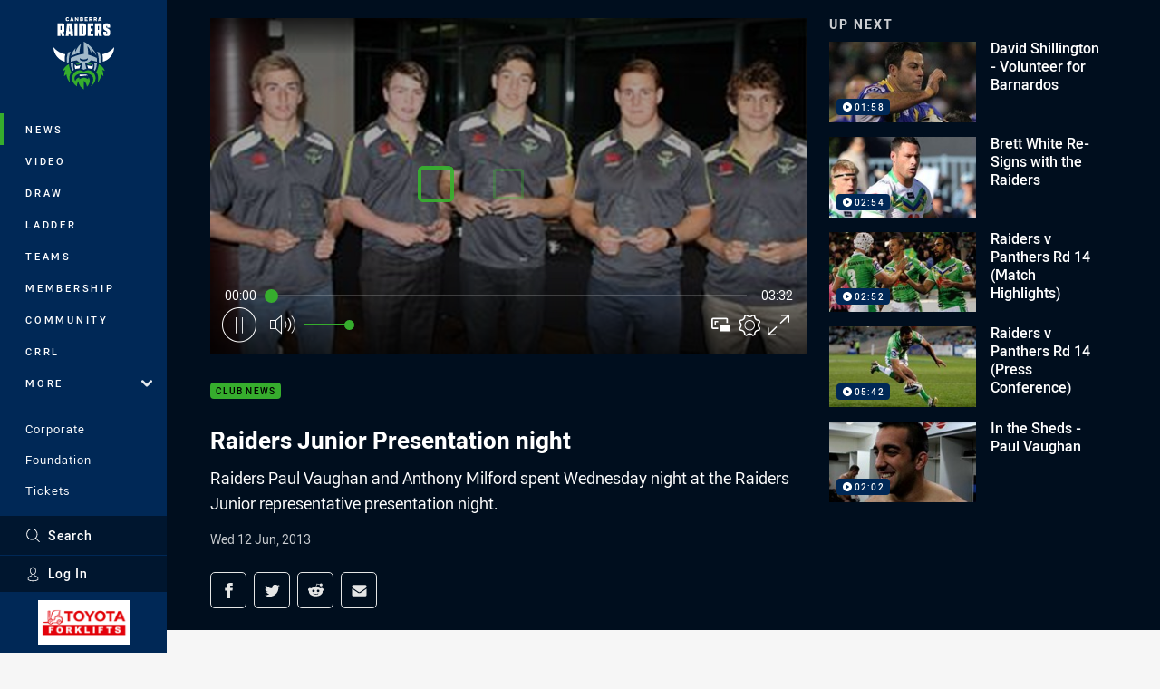

--- FILE ---
content_type: text/html; charset=utf-8
request_url: https://www.google.com/recaptcha/api2/aframe
body_size: 183
content:
<!DOCTYPE HTML><html><head><meta http-equiv="content-type" content="text/html; charset=UTF-8"></head><body><script nonce="m7hsY4ef6FxkrEPf2HzHxQ">/** Anti-fraud and anti-abuse applications only. See google.com/recaptcha */ try{var clients={'sodar':'https://pagead2.googlesyndication.com/pagead/sodar?'};window.addEventListener("message",function(a){try{if(a.source===window.parent){var b=JSON.parse(a.data);var c=clients[b['id']];if(c){var d=document.createElement('img');d.src=c+b['params']+'&rc='+(localStorage.getItem("rc::a")?sessionStorage.getItem("rc::b"):"");window.document.body.appendChild(d);sessionStorage.setItem("rc::e",parseInt(sessionStorage.getItem("rc::e")||0)+1);localStorage.setItem("rc::h",'1769667863242');}}}catch(b){}});window.parent.postMessage("_grecaptcha_ready", "*");}catch(b){}</script></body></html>

--- FILE ---
content_type: text/vtt
request_url: https://vcdn-prod.nrl.com/vod/10855860-1575669729/thumbs.vtt
body_size: 433
content:
WEBVTT

00:00:00.000 --> 00:00:08.513
sprite0.jpg#xywh=0,0,320,240

00:00:08.513 --> 00:00:17.027
sprite0.jpg#xywh=320,0,320,240

00:00:17.027 --> 00:00:25.540
sprite0.jpg#xywh=640,0,320,240

00:00:25.540 --> 00:00:34.054
sprite0.jpg#xywh=960,0,320,240

00:00:34.054 --> 00:00:42.567
sprite0.jpg#xywh=1280,0,320,240

00:00:42.567 --> 00:00:51.081
sprite0.jpg#xywh=0,240,320,240

00:00:51.081 --> 00:00:59.595
sprite0.jpg#xywh=320,240,320,240

00:00:59.595 --> 00:01:08.108
sprite0.jpg#xywh=640,240,320,240

00:01:08.108 --> 00:01:16.622
sprite0.jpg#xywh=960,240,320,240

00:01:16.622 --> 00:01:25.135
sprite0.jpg#xywh=1280,240,320,240

00:01:25.135 --> 00:01:33.649
sprite0.jpg#xywh=0,480,320,240

00:01:33.649 --> 00:01:42.163
sprite0.jpg#xywh=320,480,320,240

00:01:42.163 --> 00:01:50.676
sprite0.jpg#xywh=640,480,320,240

00:01:50.676 --> 00:01:59.190
sprite0.jpg#xywh=960,480,320,240

00:01:59.190 --> 00:02:07.703
sprite0.jpg#xywh=1280,480,320,240

00:02:07.703 --> 00:02:16.217
sprite0.jpg#xywh=0,720,320,240

00:02:16.217 --> 00:02:24.731
sprite0.jpg#xywh=320,720,320,240

00:02:24.731 --> 00:02:33.244
sprite0.jpg#xywh=640,720,320,240

00:02:33.244 --> 00:02:41.758
sprite0.jpg#xywh=960,720,320,240

00:02:41.758 --> 00:02:50.271
sprite0.jpg#xywh=1280,720,320,240

00:02:50.271 --> 00:02:58.785
sprite0.jpg#xywh=0,960,320,240

00:02:58.785 --> 00:03:07.299
sprite0.jpg#xywh=320,960,320,240

00:03:07.299 --> 00:03:15.812
sprite0.jpg#xywh=640,960,320,240

00:03:15.812 --> 00:03:24.326
sprite0.jpg#xywh=960,960,320,240

00:03:24.326 --> 00:03:32.839
sprite0.jpg#xywh=1280,960,320,240




--- FILE ---
content_type: image/svg+xml
request_url: https://www.raiders.com.au/siteassets/sponsor-footer-blocks/sponsor-logos/village-building-co-logo_footer.svg?preset=sponsor-small
body_size: 99948
content:
<svg xmlns="http://www.w3.org/2000/svg" xmlns:xlink="http://www.w3.org/1999/xlink" xml:space="preserve" width="2539" height="788" fill-rule="evenodd" stroke-linejoin="round" stroke-miterlimit="2" clip-rule="evenodd" viewBox="0 0 2539 788"><use xlink:href="#a" width="2539" height="788"/><defs><image xlink:href="[data-uri]" id="a" width="2539" height="788"/></defs></svg>

--- FILE ---
content_type: image/svg+xml
request_url: https://www.raiders.com.au/.theme/raiders/text.svg?bust=202512030522
body_size: 395
content:
<svg xmlns="http://www.w3.org/2000/svg" xml:space="preserve" width="104" height="32" fill-rule="evenodd" stroke-linejoin="round" stroke-miterlimit="2" clip-rule="evenodd" viewBox="0 0 104 32"><path fill="#fff" fill-rule="nonzero" d="M87.736 23.341v-3.509h5.417v3.581h2.135v-3.306l-4.972-3.387c-1.948-1.312-2.58-2.115-2.58-4.729V8.299c0-3.499 1.759-4.73 4.517-4.73h3.737c3.361 0 4.676 1.658 4.676 5.462v3h-5.378V8.766h-2.135v2.919l4.933 3.194c1.977 1.231 2.58 2.116 2.58 4.73v3.804c0 3.193-1.423 5.156-4.261 5.156h-4.26c-2.689 0-4.409-1.81-4.409-5.228ZM57.653 3.569h11.063v5.187H63.15v4.77h3.994v5.157H63.15v4.73h5.566v5.156H57.653v-25ZM5.496 21.378h.673l1.789 7.191h5.496l-2.016-7.842c1.235-.539 1.72-1.963 1.72-4.495V8.349c0-3.417-.86-4.77-3.213-4.77H0v24.99h5.496v-7.191Zm32.663 7.191h-5.497v-25h5.497v25Zm-20.019-25-2.501 24.99h5.536l.336-4.424h2.808l.336 4.424h5.536l-2.392-24.99H18.14Zm32.344.001-.077-.001h-9.193v24.99h9.193c3.322 0 4.221-2.573 4.221-5.157V9.031c0-3.361-.924-5.429-4.144-5.461Zm34.375 12.652V8.339c0-3.417-.86-4.77-3.213-4.77h-9.945v24.99h5.496v-7.191h.673l1.789 7.191h5.496l-2.016-7.842c1.236-.539 1.72-1.963 1.72-4.495Zm-35.727 7.191H46.7V8.766h2.432v14.647ZM21.877 19.1l.781-10.344h.524l.751 10.344h-2.056ZM5.496 8.766H7.78v7.456H5.496V8.766Zm73.985 7.456h-2.284V8.766h2.284v7.456Z"/></svg>